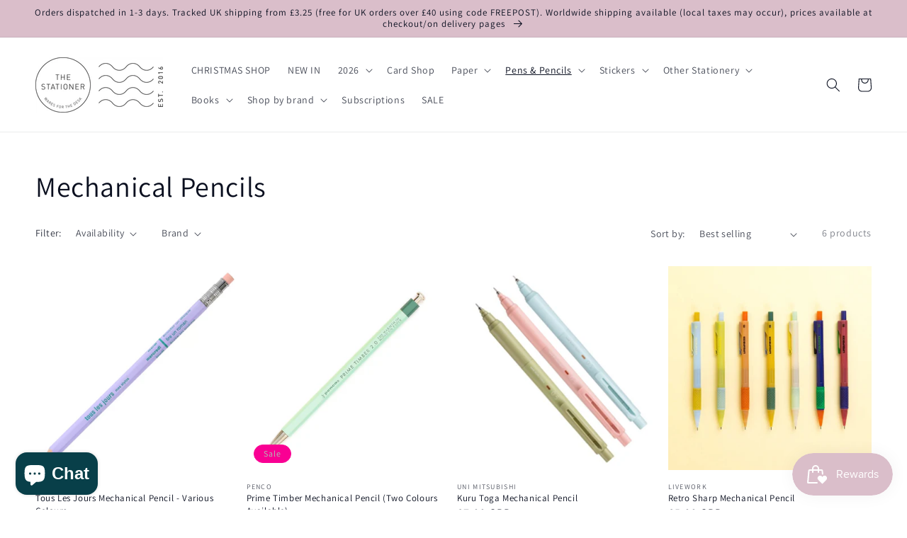

--- FILE ---
content_type: application/x-javascript; charset=utf-8
request_url: https://bundler.nice-team.net/app/shop/status/the-stationer-shop.myshopify.com.js?1764542807
body_size: -364
content:
var bundler_settings_updated='1745565850';

--- FILE ---
content_type: application/x-javascript
request_url: https://app.sealsubscriptions.com/shopify/public/status/shop/the-stationer-shop.myshopify.com.js?1764542807
body_size: -121
content:
var sealsubscriptions_settings_updated='1755679430c';